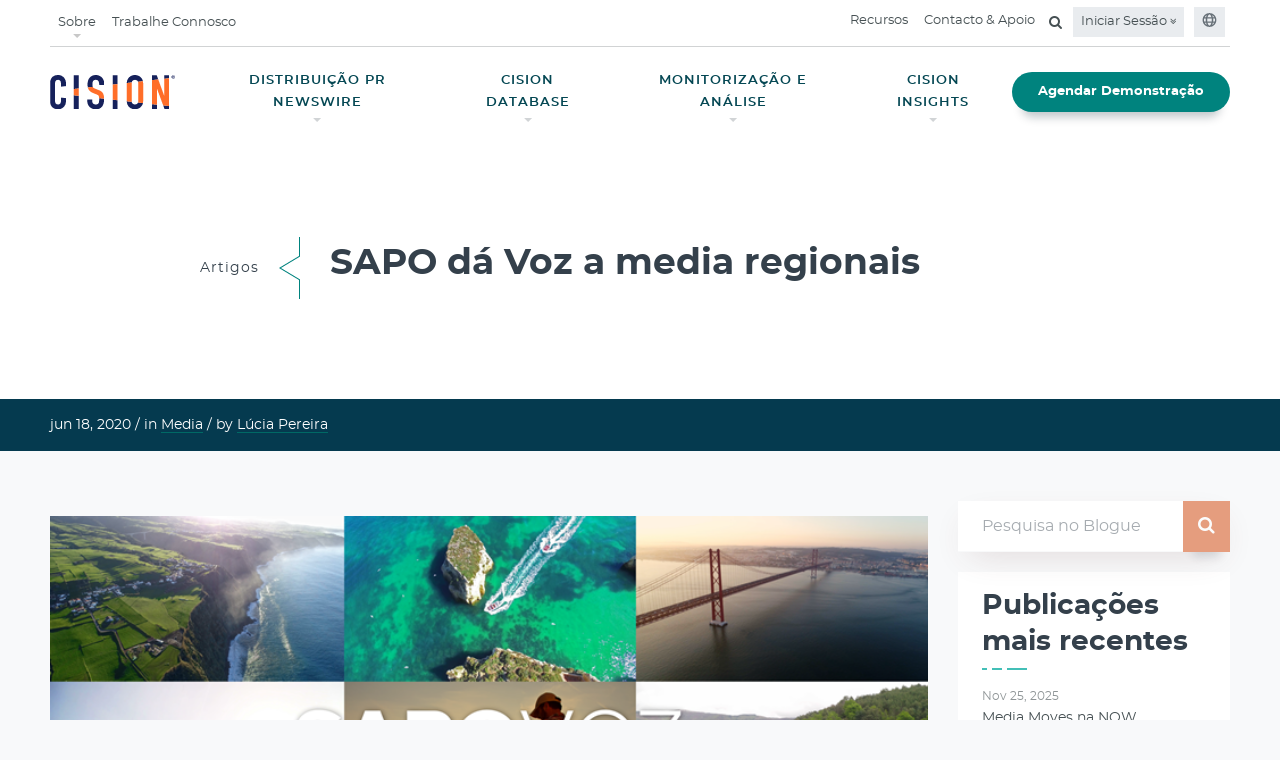

--- FILE ---
content_type: text/html;charset=utf-8
request_url: https://www.cision.pt/recursos/artigos/sapo-lanca-projeto-sapo-voz/
body_size: 12694
content:

<!DOCTYPE HTML>
<html lang="pt">
    <head>
	
    <meta charset="UTF-8"/>
	<meta name="template" content="blog-page-template"/>
    <meta name="viewport" content="width=device-width, initial-scale=1"/>
    <meta http-equiv="X-UA-Compatible" content="IE=edge"/>
    <link rel="icon" type="image/jpg" href="/content/dam/cision-redesign/favicon.png"/>
    <!-- OneTrust Cookies Consent Notice start -->
    
    <!-- OneTrust Cookies Consent Notice end -->
    


	<script>
	  (function(w, d, s, l, i) {
	      w[l] = w[l] || [];
	      w[l].push({
	          'gtm.start': new Date().getTime(),
	          event: 'gtm.js'
	      });
	      var f = d.getElementsByTagName(s)[0],
	          j = d.createElement(s),
	          dl = l != 'dataLayer' ? '&l=' + l : '';
	      j.async = true;
	      j.src =
	          'https://www.googletagmanager.com/gtm.js?id=' + i + dl;
	      f.parentNode.insertBefore(j, f);
	  })(window, document, 'script', 'dataLayer', 'GTM-WP45KV');
	</script>	
	



	<!-- meta Tags -->

 

   

 


   
      <title>SAPO dá Voz a media regionais</title>
   








   
      <meta name="description" content="O SAPO, agregador de notícias e conteúdos da Altice Portugal, lançou a 15 de junho, um novo projeto designado SAPO […]"/>
   
   
   
   




   <meta name="keywords" content="Global Cloud-Based Communications, PR Software, Marketing, Media Relations Software and Services, Content Marketing, Media Monitoring, Media List Building, Distribution, Analysis"/>


<meta name="referrer" content="no-referrer-when-downgrade"/>
<base href="https://www.cision.pt"/>
<!-- OG Tags -->

   <meta property="og:url" content="https://www.cision.pt/recursos/artigos/sapo-lanca-projeto-sapo-voz/"/>




   <meta property="og:type" content="article"/>
   <meta property="article:publisher" content="https://www.facebook.com/CisionGlobal"/>

<meta property="og:locale" content="en_US"/>


   
   
      <meta property="og:title" content="Cision - Global Cloud-Based Communications and PR Solutions Leader"/>
   
   


   <meta property="og:description"/>


   
      <meta property="og:description" content="O SAPO, agregador de notícias e conteúdos da Altice Portugal, lançou a 15 de junho, um novo projeto designado SAPO […]"/>
   
   
   
   

<meta property="og:site_name" content="Cision"/>

   
   <meta property="og:image" content="https://www.cision.pt/content/dam/cision-pt/articles/sapo-voz1.png"/>


<!-- Twitter tags -->
<meta name="twitter:card" content="summary"/>
<meta name="twitter:title" content="SAPO dá Voz a media regionais"/>
<meta name="twitter:site" content="@cision"/>
<meta name="twitter:creator" content="@cision"/>

   <meta name="twitter:description" content="O SAPO, agregador de notícias e conteúdos da Altice Portugal, lançou a 15 de junho, um novo projeto designado SAPO […]"/>


   
   
      <meta name="twitter:description" content="Cision covers all aspects of your communication needs, helping you reach, target and engage your audience."/>
   
   


   <meta name="twitter:image" content="https://www.cision.pt/content/dam/cision-pt/articles/sapo-voz1.png"/>

<!-- robots tag -->

   
      
      
      
         <meta name="robots" content="index, follow"/>
         
         
            
            
               
                  <link rel="canonical" href="https://www.cision.pt/recursos/artigos/sapo-lanca-projeto-sapo-voz/"/>
               
               
            
         
      
      
      
   

    

    
    
<link rel="stylesheet" href="/etc.clientlibs/cision.restructure/clientlibs/clientlib-site.min.css" type="text/css">



    
    
<link rel="stylesheet" href="/etc.clientlibs/cision.restructure/clientlibs/clientlib-wistia.min.css" type="text/css">
<link rel="stylesheet" href="/etc.clientlibs/cision-revamp/clientlibs/clientlib-wistia.min.css" type="text/css">




<link rel="stylesheet" href="https://cdnjs.cloudflare.com/ajax/libs/font-awesome/4.7.0/css/font-awesome.min.css"/>
    
    
    

    

    
    
    

    
    
</head>
    <body class="blogPage basepage page basicpage cision cision_index home-page home" id="blogPage-b159cefab8">
        
        
        
            




            



            

	
	<noscript>
	<iframe src="https://www.googletagmanager.com/ns.html?id=GTM-WP45KV" height="0" width="0" style="display:none;visibility:hidden"></iframe>
	</noscript>
	



	
		

    



<div class="xf-content-height">
    


<div class="aem-Grid aem-Grid--12 aem-Grid--default--12 ">
    
    <div class="header aem-GridColumn aem-GridColumn--default--12">
    
<link rel="stylesheet" href="/etc.clientlibs/cision.restructure/components/common/growl/clientlibs.min.css" type="text/css">



<link rel="stylesheet" href="https://cdnjs.cloudflare.com/ajax/libs/OwlCarousel2/2.3.4/assets/owl.carousel.min.css" as="style"/>
<link rel="stylesheet" href="https://cdnjs.cloudflare.com/ajax/libs/OwlCarousel2/2.3.4/assets/owl.theme.default.min.css" as="style"/>
<link rel="stylesheet" href="https://cdnjs.cloudflare.com/ajax/libs/animate.css/3.2.3/animate.min.css" as="style"/>

<div class="growl-element" data-growlcookiesexpiry="30">
    
    


</div>


    
<script src="/etc.clientlibs/cision.restructure/clientlibs/clientlib-common.min.js"></script>
<script src="/etc.clientlibs/cision.restructure/components/common/growl/clientlibs.min.js"></script>





    




<style>
@keyframes pulse {
    0% {
        transform: scale(1);
        opacity: 0.4;
    }

    100% {
        transform: scale(3);
        opacity: 0;
    }
}

@keyframes pulse-shadow {
    0% {
        box-shadow: 0 0 0 0 rgba(226, 101, 64, 0.4);
    }

    100% {
        box-shadow: 0 0 0 calc((3 - 1) * 7px / 2) rgba(226, 101, 64, 0);
    }
}
</style>
<header class="main-header navbar-fixed-top">
   <div class="container-fluid">
      <section class="nav-junior hidden-sm hidden-xs">
         <nav class="navbar navbar-expand-lg">
            
               
               
            
               
               
            
               
               
            
               
               
            
               
               
            
               <ul class="navbar-nav mr-auto">
                  
                     <li class="nav-item dropdown top-nav-Item">
                        <a href="javascript:void(0);" class="nav-link dropdown-caret" aria-expanded="false" id="Sobre">Sobre</a>
                        <div class="dropdown-menu dropdown-submenu" aria-labelledby="Sobre">
                        <div class="sitedropdown-section">
                           <div class="dropdowncontent">
                              <div class="row">
                                 <div class="col-12">
                                    
                                       
                                       

   <ul>
      
         
            <li><a href="/sobre-a-cision/nas-noticias/" target="_self">
               Nas Notícias<i class="fa fa-angle-right ml-1" aria-hidden="true"></i>
               </a>
            </li>
         
      
         
            <li><a href="/sobre-a-cision/lideranca-global/" target="_self">
               Equipa de Liderança Global<i class="fa fa-angle-right ml-1" aria-hidden="true"></i>
               </a>
            </li>
         
      
         
            <li><a href="/sobre-a-cision/diversidade-inclusao/" target="_self">
               Diversidade &amp; Inclusão<i class="fa fa-angle-right ml-1" aria-hidden="true"></i>
               </a>
            </li>
         
      
   </ul>


    

                                    
                                 </div>
                              </div>
                           </div>
                        </div>
                     </div>
                     </li>
                     
                  
                     
                     <li class="nav-item">
                        <a href="https://www.cision.com/careers/" target="_blank" class="nav-link">Trabalhe Connosco</a>
                     </li>
                  
               </ul>
               
            
               
               <ul class="navbar-nav ml-auto">
                  
                     
                     
                        
                           <li class="nav-item">
                              <a href="/recursos/" target="_self" class="nav-link">Recursos</a>
                           </li>
                        
                        
                        
                     
                  
                     
                     
                        
                        
                           <li class="nav-item">
                              <a href="/contactos/" target="_self" class="nav-link">Contacto &amp; Apoio</a>
                           </li>
                        
                        
                     
                  
                     
                     
                        
                        
                           
                        
                        <li class="nav-item">
                           <div class="search-container">
                              <form>
                                 <div class="search-input">
                                    <input class="searchtxt" id="search-desktop" type="search" placeholder="Pesquisa" tabindex="-1" aria-label="search" autocomplete="search"/>
                                    <span class="input-group-btn">
                                    <button disabled="true" aria-label="search" id="search-btn" data-loading-text="<i class='fa fa-spinner fa-pulse fa-fw'></i>" class="btn-search" type="submit" tabindex="-1">
                                      <i class="fa fa-search" aria-hidden="true"></i>
                                    </button>
                                  </span>
                                 </div>
                                 <a href="#" class="searchbtn mb-0" for="search" aria-label="Open search field"><i class="fa fa-search" aria-hidden="true"></i></a>
                              </form>
                           </div>
                        </li>
                     
                  
                  
                     
<li class="nav-item dropdown background-color-link">
	
		<a class="nav-link login-caret" href="#" id="navbarDropdown" aria-haspopup="true" aria-expanded="false">
			Iniciar Sessão <i class="fa fa-angle-double-down" aria-hidden="true"></i></a>
	
	<div class="dropdown-menu login-dropdown-menu">
		<div class="login-dropdown-container">
			<div class="row">
				<div class="col-md-6">
					<div class="left-details">
					<div class="comm-content">
						<a href="https://pt.cision.com/cp/Login.aspx" target="_blank">
							<h4>Cision Point<i class="fa fa-angle-right" aria-hidden="true"></i></h4>
						</a>
						<p>Para os clientes da Plataforma Cision.</p>
					</div>
				
					<div class="comm-content">
						<a href="https://app.cision.com/?&_ga=2.268342599.81760302.1649081996-623634124.1646859886#/login" target="_blank">
							<h4>Cision Comms Cloud<i class="fa fa-angle-right" aria-hidden="true"></i></h4>
						</a>
						<p>Para os clientes da Cision Communications Cloud.</p>
					</div>
				</div>
			</div>
			
		
				
			<div class="col-md-6">
				<ul class="right-details">
					
						<li>
							<a href="https://app.cision.one/sign-in" target="_blank">
								CisionOne<i class="fa fa-angle-right" aria-hidden="true"></i>

							</a>
						</li>
					
				
					
						<li>
							<a href="https://apps.apple.com/pt/app/cision-mobile/id863008322" target="_blank">
								iOS<i class="fa fa-angle-right" aria-hidden="true"></i>

							</a>
						</li>
					
				
					
						<li>
							<a href="https://www.prnewswire.com/pt/comunicados-de-imprensa/" target="_blank">
								Cision PR Newswire<i class="fa fa-angle-right" aria-hidden="true"></i>

							</a>
						</li>
					
				
					
						<li>
							<a href="https://pt.cision.com/c4j/Account/LogOn?ReturnUrl=%2fc4j" target="_blank">
								Cision for Journalists<i class="fa fa-angle-right" aria-hidden="true"></i>

							</a>
						</li>
					
				</ul>
			</div>
		</div>
	</div>
	</div>
</li>

                  
                  
                     <li class="nav-item background-color-link"><a class="nav-link" href="#" type="button" data-toggle="modal" data-target="#globalModal"><i aria-hidden="true"><svg width="15" height="16" viewBox="0 0 12 13" fill="none">
                        <path d="M6 0.875C2.88281 0.875 0.375 3.40625 0.375 6.5C0.375 9.61719 2.88281 12.125 6 12.125C9.09375 12.125 11.6016 9.61719 11.6016 6.5C11.6016 3.40625 9.09375 0.875 6 0.875ZM9.89062 4.25H8.74219C8.57812 3.61719 8.36719 3.03125 8.10938 2.53906C8.85938 2.9375 9.46875 3.54688 9.89062 4.25ZM7.875 6.5C7.875 6.89844 7.82812 7.27344 7.78125 7.625H4.19531C4.14844 7.27344 4.125 6.89844 4.125 6.5C4.125 6.125 4.14844 5.75 4.19531 5.375H7.78125C7.82812 5.75 7.875 6.10156 7.875 6.5ZM6 11C5.48438 11 4.80469 10.1562 4.40625 8.75H7.57031C7.17188 10.1562 6.49219 11 6 11ZM4.40625 4.25C4.80469 2.86719 5.48438 2 6 2C6.49219 2 7.17188 2.86719 7.57031 4.25H4.40625ZM3.86719 2.53906C3.60938 3.03125 3.39844 3.61719 3.23438 4.25H2.08594C2.50781 3.54688 3.11719 2.9375 3.86719 2.53906ZM1.64062 5.375H3.04688C3 5.75 3 6.125 3 6.5C3 6.89844 3 7.27344 3.04688 7.625H1.64062C1.54688 7.27344 1.5 6.89844 1.5 6.5C1.5 6.125 1.54688 5.75 1.64062 5.375ZM2.08594 8.75H3.23438C3.39844 9.40625 3.60938 9.99219 3.86719 10.4844C3.11719 10.0859 2.50781 9.47656 2.08594 8.75ZM8.10938 10.4844C8.36719 9.99219 8.57812 9.40625 8.74219 8.75H9.89062C9.46875 9.47656 8.85938 10.0859 8.10938 10.4844ZM10.3359 7.625H8.92969C8.97656 7.27344 9 6.89844 9 6.5C9 6.125 8.97656 5.75 8.92969 5.375H10.3359C10.4297 5.75 10.5 6.125 10.5 6.5C10.5 6.89844 10.4297 7.27344 10.3359 7.625Z" fill="#677078"></path>
                     </svg></i></a></li>
                  
               </ul>
            
         </nav>
      </section>
      
<section class="nav-main hidden-sm hidden-xs  ">
   <nav class="navbar navbar-expand-lg">
      




    <a href="/" class="navbar-brand" target="_self">
        <picture>
            <source srcset="/content/dam/cision-revamp/cision-optimized/global-assets/2023-Cision-Logo-Navy-Orange.svg"/>
            <img class="img-responsive" src="" alt="Cision logo" title="Cision logo"/>
        </picture>
    </a>



      
      
      <ul class="navbar-nav ml-auto">
         
            
               <li class="nav-item dropdown">
                  
                  
                     <a href="javascript:;" class="nav-link dropdown-caret" aria-expanded="false" id="navbarDropdown" role="button">
                     DISTRIBUIÇÃO PR NEWSWIRE</a>
                     <div class="dropdown-menu dropdown-submenu" aria-labelledby="navbarDropdown">
                        <div class="sitedropdown-section ">
                           <div class="dropdowncontent">
                              <div class="flex-content">
                                 <h5 style="text-align: left;">Distribuição PR Newswire</h5>
<h2 style="text-align: left;">Coloque o Seu Conteúdo Diante de uma Audiência Global de Jornalistas e Influenciadores</h2>
<p style="text-align: left;">Obtenha um alcance e uma visibilidade para os seus press releases e estabeleça a sua credibilidade ao trabalhar com o serviço de distribuição    de maior confiança.</p>

                                 
                                 <a href="/distribuicao/" class="btn btn-secondary demo-btn">Explore a Cision PR Newswire</a>
                                 
                              </div>
                              <div class="flex-content image-content">
                                 <div class="img-responsive">
                                    <picture>
                                       <source media="(min-width:1025px)" srcset="/content/dam/cision-redesign/homepage/distribution-laptop-tealbg 1.png"/>
                                       <img src="" alt title="Cision"/>
                                    </picture>
                                 </div>
                              </div>
                              <div class="flex-content center-align-content">
                                 <picture>
                                    <source media="(min-width:1025px)" srcset="/content/dam/cision-redesign/uk-new/home/mega-toolkit-icon.svg"/>
                                   <img src="" alt title/>
                                 </picture>
                                 <h5 style="text-align: center;">O Derradeiro Toolkit para que os seus Press Releases sejam Notados</h5>
<p style="text-align: center;">72% dos jornalistas utilizam press releases. Obtenha as ferramentas para criar press releases de destaque e expandir o alcance da sua história..</p>

                                 
                                    
                                    <a class="get-toolkit-link" href="https://www.cision.com/resources/white-papers/ultimate-toolkit-for-getting-your-press-release-noticed/" target="_blank">Obtenha o Toolkit<i class="fa fa-angle-right" aria-hidden="true"></i></a>
                                    
                                 
                                 
                              </div>
                           </div>
                        </div>
                     </div>
                  
               </li>
               
            
         
            
               <li class="nav-item dropdown">
                  
                  
                     <a href="javascript:;" class="nav-link dropdown-caret" aria-expanded="false" id="navbarDropdown" role="button">
                     CISION DATABASE</a>
                     <div class="dropdown-menu dropdown-submenu" aria-labelledby="navbarDropdown">
                        <div class="sitedropdown-section ">
                           <div class="dropdowncontent">
                              <div class="flex-content">
                                 <h5>Cision Database</h5>
<h2>A Maior e Mais Completa Rede de Comunicação e Influencers</h2>
<p>Ligue-se aos influencers e construa relações para alcançar o seu público-alvo: os compradores.</p>

                                 
                                 <a href="/database/" class="btn btn-secondary demo-btn">Explore a Plataforma</a>
                                 
                              </div>
                              <div class="flex-content image-content">
                                 <div class="img-responsive">
                                    <picture>
                                       <source media="(min-width:1025px)" srcset="/content/dam/cision-redesign/uk-new/home/mega-engagement-350x320.png"/>
                                       <img src="" alt title="Cision"/>
                                    </picture>
                                 </div>
                              </div>
                              <div class="flex-content center-align-content">
                                 <picture>
                                    <source media="(min-width:1025px)" srcset="/content/dam/cision-redesign/uk-new/home/mega-influencer-icon.svg"/>
                                   <img src="" alt title/>
                                 </picture>
                                 <h5 style="text-align: center;">O Guia Profissional para Influencer Marketing</h5>
<p style="text-align: center;">À procura dos novos canais para aumentar vendas? Procura aumentar o brand awareness? Encontre o pode do Influencer Marketing com este guia para incluir os influenciadores na sua estratégia de RP.</p>

                                 
                                    
                                    <a class="get-toolkit-link" href="https://www.cision.com/resources/white-papers/pr-pros-guide-influencer-marketing-toolkit/" target="_blank">Obtenha o Toolkit<i class="fa fa-angle-right" aria-hidden="true"></i></a>
                                    
                                 
                                 
                              </div>
                           </div>
                        </div>
                     </div>
                  
               </li>
               
            
         
            
               <li class="nav-item dropdown">
                  
                  
                     <a href="javascript:;" class="nav-link dropdown-caret" aria-expanded="false" id="navbarDropdown" role="button">
                     MONITORIZAÇÃO E ANÁLISE</a>
                     <div class="dropdown-menu dropdown-submenu" aria-labelledby="navbarDropdown">
                        <div class="sitedropdown-section ">
                           <div class="dropdowncontent">
                              <div class="flex-content">
                                 <h5>Monitorização de Media &amp; Analítica</h5>
<h2>Vá Mais Longe Com o Monitoring. Veja o Que Realmente o Leva a Bons Resultados.</h2>
<p>Saiba a quem está a chegar, o que dizem, e o que farão a seguir. Obtenha informação necessária para construir campanhas mais eficazes.</p>

                                 
                                 <a href="/monitoring-analytics/" class="btn btn-secondary demo-btn">Saiba Como</a>
                                 
                              </div>
                              <div class="flex-content image-content">
                                 <div class="img-responsive">
                                    <picture>
                                       <source media="(min-width:1025px)" srcset="/content/dam/cision-redesign/uk-new/home/mega-monitoring-dashboards-350x320.png"/>
                                       <img src="" alt title="Cision"/>
                                    </picture>
                                 </div>
                              </div>
                              <div class="flex-content center-align-content">
                                 <picture>
                                    <source media="(min-width:1025px)" srcset="/content/dam/cision-uk/resources/sotm-2022/sotm_2022_cover_1200_660.jpg"/>
                                   <img src="" alt title/>
                                 </picture>
                                 <h5 style="text-align: center;">O Relatório State of the Media de 2022</h5>
<p style="text-align: center;">Descubra o que os jornalistas realmente querem - e precisam - dos profissionais de relações públicas. A Cision entrevistou mais de 3.800 jornalistas em todo o mundo para trazer aos profissionais de relações públicas e comunicação social conhecimentos que não encontrarão em mais lado nenhum.</p>

                                 
                                    
                                    <a class="get-toolkit-link" href="/recursos/artigos/estado-dos-media-2022/" target="_blank">OBTER O RELATÓRIO<i class="fa fa-angle-right" aria-hidden="true"></i></a>
                                    
                                 
                                 
                              </div>
                           </div>
                        </div>
                     </div>
                  
               </li>
               
            
         
            
               <li class="nav-item dropdown">
                  
                  
                     <a href="javascript:;" class="nav-link dropdown-caret" aria-expanded="false" id="navbarDropdown" role="button">
                     CISION INSIGHTS</a>
                     <div class="dropdown-menu dropdown-submenu" aria-labelledby="navbarDropdown">
                        <div class="sitedropdown-section ">
                           <div class="dropdowncontent">
                              <div class="flex-content">
                                 <h5>Cision® Insights</h5>
<h2>Tecnologia de Análise de Ponta</h2>
<p>A combinação de equipas de pesquisa com tecnologia de monitorização permite-nos entregar-lhe briefings filtrados por especialistas, análises dos meios avançada e possibilidade de executar novas ações.</p>

                                 
                                 <a href="/insights/" class="btn btn-secondary demo-btn">Explore o Poder do Insight</a>
                                 
                              </div>
                              <div class="flex-content image-content">
                                 <div class="img-responsive">
                                    <picture>
                                       <source media="(min-width:1025px)" srcset="/content/dam/cision-redesign/homepage/Bitmap (2).jpg"/>
                                       <img src="" alt title="Cision"/>
                                    </picture>
                                 </div>
                              </div>
                              <div class="flex-content center-align-content">
                                 <picture>
                                    <source media="(min-width:1025px)" srcset="/content/dam/cision-redesign/uk-new/home/mega-brand-icon.svg"/>
                                   <img src="" alt title/>
                                 </picture>
                                 <h5 style="text-align: center;">Como as Melhores Marcas Usam a Plataforma Cision como Base</h5>
<p style="text-align: center;">O esforço para provar o impato das RP é real, mas com uma pequena inovação e planeamento tático, pode ser conseguido. Veja como grandes marcas da indústria como a Adobe e a Ford o conseguiram.</p>

                                 
                                 
                                    
                                    <a class="get-toolkit-link" href="/recursos/">Conheça as suas Histórias<i class="fa fa-angle-right" aria-hidden="true"></i></a>
                                    
                                 
                              </div>
                           </div>
                        </div>
                     </div>
                  
               </li>
               
            
         
            
               
               <li class="nav-item active">
                  <a href="/demonstracao/ " class="btn btn-primary demo-btn btn-block">Agendar Demonstração</a>
               </li>
            
         
      </ul>
      
   </nav>
</section>
</div>
</header>
   </div>
</header>

    

<div class="mobile-nav-container">
  <div class="default-top">
    <div class="mobile-nav-logo">
      

<a href="/" class="navbar-brand" target="_self">
	
	<img class="img-responsive" src="/content/dam/cision-revamp/cision-optimized/global-assets/2023-Cision-Logo-Navy-Orange.svg" alt="cision-white logo" title="cision-white logo" data-logo="/content/dam/cision-revamp/cision-optimized/global-assets/2023-Cision-Logo-Navy-Orange.svg" data-logo-white="/content/dam/cision-es/homepage/cision-logo-menu.png"/>


</a>


    </div>
    <div class="button_container" id="toggle" tabindex="0">
      <span class="top"></span>
      <span class="middle"></span>
      <span class="bottom"></span>
      <svg width="25" height="24" viewBox="0 0 25 24" fill="none" xmlns="http://www.w3.org/2000/svg">
        <path d="M6.89999 19.1912L5.30869 17.5999L10.9087 11.9999L5.30869 6.39989L6.89999 4.80859L12.5 10.4086L18.1 4.80859L19.6913 6.39989L14.0913 11.9999L19.6913 17.5999L18.1 19.1912L12.5 13.5912L6.89999 19.1912Z" fill="#031F41"></path>
      </svg>
    </div>
  </div>
  <div class="overlay" id="overlay">
    <nav class="overlay-menu">
      <ul class="navs firs-navs">
        

	
		
			
			
				
					<li><a href="/distribuicao/" target="_self">DISTRIBUIÇÃO PR NEWSWIRE  <i class="fa fa-angle-right" aria-hidden="true"></i></a></li>
				
			
		
			
			
				
					<li><a href="/database/" target="_self">CISION DATABASE  <i class="fa fa-angle-right" aria-hidden="true"></i></a></li>
				
			
		
			
			
				
					<li><a href="/monitoring-analytics/" target="_self">MONITORIZAÇÃO E ANÁLISE  <i class="fa fa-angle-right" aria-hidden="true"></i></a></li>
				
			
		
			
			
				
					<li><a href="/insights/" target="_self">CISION INSIGHTS  <i class="fa fa-angle-right" aria-hidden="true"></i></a></li>
				
			
		
			
			
				
					<li class="req-btn"><a href="/contactos/demonstracao/" class="btn btn-primary demo-btn btn-block" target="_self">Request a Demo  <i class="fa fa-angle-right" aria-hidden="true"></i></a></li>
				
			
		
	

      </ul>
      <ul class="navs second-navs">
        

	
		
			
				
					<li>
						
							<a href="/sobre-a-cision/" data-toggle="collapse" data-target="#about">Sobre a Cision <i class="fa fa-angle-right" aria-hidden="true"></i>
								<span class="open-submenu" data-toggle="collapse" data-target="#about">
						<svg width="24" height="24" viewBox="0 0 24 24" fill="none" xmlns="http://www.w3.org/2000/svg">
<path d="M12.6 12L8 7.4L9.4 6L15.4 12L9.4 18L8 16.6L12.6 12Z" fill="white"/>
</svg>

					</span>
								<span class="close-submenu" data-toggle="collapse" data-target="#about">
						<svg width="24" height="24" viewBox="0 0 24 24" fill="none" xmlns="http://www.w3.org/2000/svg">
<path d="M12 15.3746L6 9.37461L7.4 7.97461L12 12.5746L16.6 7.97461L18 9.37461L12 15.3746Z" fill="white"/>
</svg>

					</span>
							</a>
						
						<ul id="about" class="collapse mobilesubmenu">
							
								
									<li><a href="/sobre-a-cision/nas-noticias/" class="dropdown-item" target="_self">Nas Notícias</a></li>
								
							
								
									<li><a href="/sobre-a-cision/lideranca-global/" class="dropdown-item" target="_self">Equipa de Liderança Global</a></li>
								
							
								
									<li><a href="/sobre-a-cision/diversidade-inclusao/" class="dropdown-item" target="_self">Diversidade &amp; Inclusão</a></li>
								
							
						</ul>
					</li>
				
			
			
		
			
			
				
					<li><a href="https://www.cision.com/careers/" target="_self">Carreiras  <i class="fa fa-angle-right" aria-hidden="true"></i></a></li>
				
			
		
			
			
				
					<li><a href="/recursos/" target="_self">Recursos  <i class="fa fa-angle-right" aria-hidden="true"></i></a></li>
				
			
		
	

        <li>
          <div class="row no-gutters">
            <div class="col-md-12 col-sm-12 col-xs-12 p-0">
              <form class="blog-global-search">
                <div class="input-group search-input">
                  <input type="text" id="search-mobile" class="form-control searchtxt searchinput" placeholder="Pesquisa" aria-label="Search" aria-describedby="button-addon2" autocomplete="search"/>
                  <div class="input-group-append">
                    <button class="btn btn-primary btn-search" disabled="true" type="submit" id="search-btn" aria-label="Search button"><svg width="25" height="24" viewBox="0 0 25 24" fill="none" xmlns="http://www.w3.org/2000/svg">
                      <path d="M20.1 21L13.8 14.7C13.3 15.1 12.725 15.4167 12.075 15.65C11.425 15.8833 10.7333 16 10 16C8.18333 16 6.64583 15.3708 5.3875 14.1125C4.12917 12.8542 3.5 11.3167 3.5 9.5C3.5 7.68333 4.12917 6.14583 5.3875 4.8875C6.64583 3.62917 8.18333 3 10 3C11.8167 3 13.3542 3.62917 14.6125 4.8875C15.8708 6.14583 16.5 7.68333 16.5 9.5C16.5 10.2333 16.3833 10.925 16.15 11.575C15.9167 12.225 15.6 12.8 15.2 13.3L21.5 19.6L20.1 21ZM10 14C11.25 14 12.3125 13.5625 13.1875 12.6875C14.0625 11.8125 14.5 10.75 14.5 9.5C14.5 8.25 14.0625 7.1875 13.1875 6.3125C12.3125 5.4375 11.25 5 10 5C8.75 5 7.6875 5.4375 6.8125 6.3125C5.9375 7.1875 5.5 8.25 5.5 9.5C5.5 10.75 5.9375 11.8125 6.8125 12.6875C7.6875 13.5625 8.75 14 10 14Z" fill="#FFF"/>
                    </svg>
                    </button>
                  </div>
                </div>
              </form>
            </div>
          </div>
        </li>
      </ul>
      <div class="bottom-container">
        <ul class="bottom-nav">
          

    <li>
        <a href="/client-login/" target="_self"><svg width="25" height="24" viewBox="0 0 25 24" fill="none" xmlns="http://www.w3.org/2000/svg">
            <path d="M12.5 11.6924C11.5375 11.6924 10.7136 11.3497 10.0283 10.6644C9.34275 9.97888 9 9.15488 9 8.19238C9 7.22988 9.34275 6.40597 10.0283 5.72063C10.7136 5.03513 11.5375 4.69238 12.5 4.69238C13.4625 4.69238 14.2864 5.03513 14.9718 5.72063C15.6573 6.40597 16 7.22988 16 8.19238C16 9.15488 15.6573 9.97888 14.9718 10.6644C14.2864 11.3497 13.4625 11.6924 12.5 11.6924ZM5 19.3079V17.0846C5 16.595 5.133 16.1415 5.399 15.7241C5.665 15.3068 6.0205 14.986 6.4655 14.7616C7.45383 14.2771 8.45092 13.9137 9.45675 13.6714C10.4626 13.429 11.477 13.3079 12.5 13.3079C13.523 13.3079 14.5374 13.429 15.5433 13.6714C16.5491 13.9137 17.5462 14.2771 18.5345 14.7616C18.9795 14.986 19.335 15.3068 19.601 15.7241C19.867 16.1415 20 16.595 20 17.0846V19.3079H5ZM6.5 17.8079H18.5V17.0846C18.5 16.8821 18.4413 16.6946 18.324 16.5221C18.2067 16.3498 18.0474 16.2091 17.8462 16.1001C16.9846 15.6758 16.1061 15.3543 15.2107 15.1356C14.3152 14.9171 13.4117 14.8079 12.5 14.8079C11.5883 14.8079 10.6848 14.9171 9.78925 15.1356C8.89392 15.3543 8.01542 15.6758 7.15375 16.1001C6.95258 16.2091 6.79333 16.3498 6.676 16.5221C6.55867 16.6946 6.5 16.8821 6.5 17.0846V17.8079ZM12.5 10.1924C13.05 10.1924 13.5208 9.99655 13.9125 9.60488C14.3042 9.21322 14.5 8.74238 14.5 8.19238C14.5 7.64238 14.3042 7.17155 13.9125 6.77988C13.5208 6.38822 13.05 6.19238 12.5 6.19238C11.95 6.19238 11.4792 6.38822 11.0875 6.77988C10.6958 7.17155 10.5 7.64238 10.5 8.19238C10.5 8.74238 10.6958 9.21322 11.0875 9.60488C11.4792 9.99655 11.95 10.1924 12.5 10.1924Z" fill="#FFF"/>
        </svg>
            Login</a></li>



          <li><a href="#" data-toggle="modal" data-target="#globalModal"><svg width="24" height="24" viewBox="0 0 12 13" fill="none">
            <path d="M6 0.875C2.88281 0.875 0.375 3.40625 0.375 6.5C0.375 9.61719 2.88281 12.125 6 12.125C9.09375 12.125 11.6016 9.61719 11.6016 6.5C11.6016 3.40625 9.09375 0.875 6 0.875ZM9.89062 4.25H8.74219C8.57812 3.61719 8.36719 3.03125 8.10938 2.53906C8.85938 2.9375 9.46875 3.54688 9.89062 4.25ZM7.875 6.5C7.875 6.89844 7.82812 7.27344 7.78125 7.625H4.19531C4.14844 7.27344 4.125 6.89844 4.125 6.5C4.125 6.125 4.14844 5.75 4.19531 5.375H7.78125C7.82812 5.75 7.875 6.10156 7.875 6.5ZM6 11C5.48438 11 4.80469 10.1562 4.40625 8.75H7.57031C7.17188 10.1562 6.49219 11 6 11ZM4.40625 4.25C4.80469 2.86719 5.48438 2 6 2C6.49219 2 7.17188 2.86719 7.57031 4.25H4.40625ZM3.86719 2.53906C3.60938 3.03125 3.39844 3.61719 3.23438 4.25H2.08594C2.50781 3.54688 3.11719 2.9375 3.86719 2.53906ZM1.64062 5.375H3.04688C3 5.75 3 6.125 3 6.5C3 6.89844 3 7.27344 3.04688 7.625H1.64062C1.54688 7.27344 1.5 6.89844 1.5 6.5C1.5 6.125 1.54688 5.75 1.64062 5.375ZM2.08594 8.75H3.23438C3.39844 9.40625 3.60938 9.99219 3.86719 10.4844C3.11719 10.0859 2.50781 9.47656 2.08594 8.75ZM8.10938 10.4844C8.36719 9.99219 8.57812 9.40625 8.74219 8.75H9.89062C9.46875 9.47656 8.85938 10.0859 8.10938 10.4844ZM10.3359 7.625H8.92969C8.97656 7.27344 9 6.89844 9 6.5C9 6.125 8.97656 5.75 8.92969 5.375H10.3359C10.4297 5.75 10.5 6.125 10.5 6.5C10.5 6.89844 10.4297 7.27344 10.3359 7.625Z" fill="#FFF"></path>
          </svg>Global Sites</a></li>
        </ul>
      </div>
    </nav>
  </div>
</div>


<!-- global sites Modal starts-->
<div class="modal fade" id="globalModal" tabindex="-1" aria-labelledby="GlobalModalLabel" style="display: none;" aria-hidden="true">
    <div class="modal-dialog modal-dialog-centered">
		<div class="modal-content">
            <button type="button" class="close" data-dismiss="modal" aria-label="Close">
              <span aria-hidden="true"></span>
            </button>
            <div class="modal-body">
				<div class="globalsite-modal-container">
					<h6 class="p14 text-gray3 font-weight-normal mb-3">Escolha um website</h6>
					<ul class="global-sites">
						<div>
							
								<li><a href="https://www.cision.de" target="_blank">Alemanha<i class="fa fa-angle-right" aria-hidden="true"></i></a></li>
							
						
							
								<li><a href="https://www.cision.asia" target="_blank">APAC (Inglês)<i class="fa fa-angle-right" aria-hidden="true"></i></a></li>
							
						
							
								<li><a href="https://www.cision.ca/fr" target="_blank">Canadá (Francês)<i class="fa fa-angle-right" aria-hidden="true"></i></a></li>
							
						
							
								<li><a href="https://www.cision.ca" target="_blank">Canadá (Inglês)<i class="fa fa-angle-right" aria-hidden="true"></i></a></li>
							
						
							
								<li><a href="https://www.cision.dk" target="_blank">Dinamarca<i class="fa fa-angle-right" aria-hidden="true"></i></a></li>
							
						
							
								<li><a href="https://www.cision.es" target="_blank">Espanha<i class="fa fa-angle-right" aria-hidden="true"></i></a></li>
							
						
							
								<li><a href="https://www.cision.com" target="_blank">Estados Unidos<i class="fa fa-angle-right" aria-hidden="true"></i></a></li>
							
						
							
								<li><a href="https://www.cision.fi" target="_blank">Finlândia<i class="fa fa-angle-right" aria-hidden="true"></i></a></li>
							
						
							
								<li><a href="https://www.cision.fr" target="_blank">França<i class="fa fa-angle-right" aria-hidden="true"></i></a></li>
							
						
							
								<li><a href="https://www.cision.it" target="_blank">Itália<i class="fa fa-angle-right" aria-hidden="true"></i></a></li>
							
						
							
								<li><a href="https://www.cision.no" target="_blank">Noruega<i class="fa fa-angle-right" aria-hidden="true"></i></a></li>
							
						
							
								<li><a href="https://www.cision.pt" target="_blank">Portugal<i class="fa fa-angle-right" aria-hidden="true"></i></a></li>
							
						
							
								<li><a href="https://www.cision.co.uk" target="_blank">Reino Unido<i class="fa fa-angle-right" aria-hidden="true"></i></a></li>
							
						
							
								<li><a href="https://www.cision.se" target="_blank">Suécia<i class="fa fa-angle-right" aria-hidden="true"></i></a></li>
							
						</div>
					</ul>
				</div>
            </div>
        </div>
    </div>
</div>
<!-- global sites Modal End--></div>

    
</div>

</div>
	


   <input type="hidden" value="UA-583116-9" id="GA_ID"/>

<main role="main" id="main" class="blog-details">
   <input type="hidden" name="publicationDate" value="06-18-2020"/>
   <input type="hidden" name="authorName" value="Lúcia Pereira"/>
   <input type="hidden" name="resourceCategory"/>
   

<section class="banner-container  ">
    <div class="container-fluid">
        <div class="row">
            <div class="col-12">
                <div class="banner-shortheader-content">
                    <div class="left-box">
                        <div class="shortpagetitle">Artigos
                            <span class="triangle-left"></span>
                        </div>
                    </div>
                    <div class="right-box" style="width: 935.609px;">
                        <div class="text-container">
                            <h1>SAPO dá Voz a media regionais</h1>
                            
                            
                        </div>
                    </div>
                </div>
            </div>
        </div>
    </div>
</section>
    
    
   <!--Blog starts-->
   <section class="post-meta-infos">
      <div class="container-fluid">
         <div class="row">
            <div class="col-md-9 col-sm-9 col-xs-12">
               <p class="dateMeta">
                  
                     jun 18, 2020
                     
                  
                  
                     /
                     <span>
                           in
                           
                              <a href="/category/media/">Media</a>
                              
                           
                        </span>
                  
                  
                 	 
						 
							 <span>/ by <a href="/author/lucia-pereira/">Lúcia Pereira</a></span>
 				 		
				 

               </p>
            </div>
         </div>
      </div>
   </section>
   <section class="detail-body">
      <div class="container-fluid">
         <div class="row">
            <div class="col-xl-9 col-md-8 order-1 order-md-1">
               

	

	
    <div class="p18">
		
<figure class="wp-block-image"><img width="773" height="435" src="https://cision-wp-files.s3.amazonaws.com/pt/wp-content/uploads/2020/06/18101643/sapo-voz.png" alt="" class="wp-image-26571"/></figure>



<p class="has-text-color has-very-dark-gray-color">O SAPO, agregador de notícias e conteúdos da Altice Portugal, lançou
a 15 de junho, um novo projeto designado SAPO Voz, pensado para aumentar a
visibilidade dos conteúdos regionais e a audiência dos seus sites, através da
integração destes no domínio sapo.pt. </p>



<p class="has-text-color has-very-dark-gray-color">Sendo o site líder em audiências em Portugal, com uma média de
cerca de 257 805 030 visitas mensais, o SAPO apresenta-se como uma montra
nacional com capacidade para potenciar a divulgação dos conteúdos dos cerca de
750 órgão de comunicação social local e regional.</p>



<p class="has-text-color has-very-dark-gray-color">A informação de âmbito local passará assim a estar integrada
numa única plataforma, a homepage do SAPO, ficando também acessível aos
milhares de visitantes do portal.</p>



<p class="has-text-color has-very-dark-gray-color">Segundo Alexandre Fonseca, Presidente Executivo da Altice Portugal: “É com muito orgulho que apresentamos o SAPO Voz, um projeto que dá voz a órgãos de comunicação locais e que os aproxima de quem está fisicamente longe. Já há muito tempo que o SAPO deixou de ser só um portal e passou a ser uma plataforma de ajuda à comunicação social, na passagem do papel para o online. Hoje em dia este setor vive tempos difíceis e agora, mais do que nunca, é necessário colocarmo-nos ao lado de todos os seus profissionais, para juntos fazermos face a esta crise”.</p>



<p class="has-text-color has-very-dark-gray-color">O projeto abrange ainda um serviço para meios de comunicação que ainda não tenham site ou que pretendam renovar o site atual através da disponibilização de uma plataforma simples e intuitiva que lhes permitirá criar ou melhorar a página digital.</p>
        </div>
	
	

               <div>
                  


<div class="aem-Grid aem-Grid--12 aem-Grid--default--12 ">
    
    
    
</div>

               </div>
               <div class="tags">
                  <p>
                     
                        Tags :
                        
                           <b><a href="/tag/altice-portugal/">Altice Portugal</a></b>
                           &comma;&nbsp;
                        
                           <b><a href="/tag/ocs/">OCS</a></b>
                           &comma;&nbsp;
                        
                           <b><a href="/tag/sites/">Sites</a></b>
                           &comma;&nbsp;
                        
                           <b><a href="/tag/sapo-voz/">Sapo Voz</a></b>
                           &comma;&nbsp;
                        
                           <b><a href="/tag/imprensa-regional/">Imprensa Regional</a></b>
                           &comma;&nbsp;
                        
                           <b><a href="/tag/digital/">Digital</a></b>
                           
                        
                     
                  </p>
               </div>
            </div>
            <div class="col-xl-3 col-md-4 order-3 order-md-2">
               <!-- Search sidebar-->
               <div class="cq-dd-paragraph"><div class="search">
    <div class="row blog-row">
        <div class="col-md-12 col-sm-9 col-xs-12">

            <form action="javascript:void(0)" class="blog-global-search">
            <div class="input-group">
                <!--<input type="hidden" id="searchurl" name="searchlink" value="/content/cision-us/us/en/search">-->
                
                <input class="form-control blog-input-text" id="searchbox" type="text" placeholder="Pesquisa no Blogue"/>
				   <span class="input-group-btn">
                    <button class="btn btn-secondary blog-search-button" data-loading-text="<i class='fa fa-spinner fa-pulse fa-fw'></i>" type="submit">
                        <i class="fa fa-search" aria-hidden="true"></i>
                    </button>
                </span>
            </div>
           <!-- <span class="search-error"></span>-->
		</form>
        </div>
    </div>
</div>
</div>

               <!-- subscribe sidebar -->
               

               <!--Recent Post-->
               <div class="cq-dd-paragraph"><div class="recentpost recentPost">

<div class="bg-white custom-shadow px-4 py-3 mb-5">
	
	<input type="hidden" name="recentPostServiceUrl" id="recentPostServiceUrl" value="/bin/cision-restructure/blogQueryService?key=recentpost&amp;noOfRecords="/>
	<input type="hidden" name="noOfRecords" id="noOfRecords" value='5'/>
	<h2 class="heading2 border-icon mb-0">Publicações mais recentes</h2>
	<ul class="list-details recent-blogs" id="recentblogs">
	</ul>
</div>


	
    
<script src="/etc.clientlibs/cision.restructure/clientlibs/clientlib-site.min.js"></script>
<script src="/etc.clientlibs/cision.restructure/components/content/recentPost/clientlibrecentpost.min.js"></script>




<script id="recentblog-template" type="text/x-handlebars-template">
	{{#if .}}
	{{#each .}}
	<li>
		<span class="date">{{dateStr}}</span>
		<a href="{{pagePath}}">{{{title}}}</a>
	</li>
	{{/each}}
	<li><a href="/recursos/articles/">Ver Todas</a></li>
	{{/if}}
</script></div>
</div>

               

               <!-- /.ResourcePromoteModel -->
               
               <!--Cision Blogs-->
               <div class="cq-dd-paragraph"><div class="cisionblogs cisionBlogs">

	<div class="bg-white custom-shadow px-4 py-3">
		<h2 class="heading2 border-icon mb-0">Tópicos do Blogue Cision</h2>
		<ul class="list-details recent-blogs">
				
 					
 					
												
						<li>
							
								<a href="/category/cision/"><b>Notícias de Produtos Cision</b></a>
                            	<span class="sub"><p>Esteja a par de tudo na Cision. Consulte aqui as notícias atualizadas sobre produtos.</p></span>
							
						</li>
												
						<li>
							
								<a href="/category/boas-praticas/"><b>Melhores Práticas de Comunicação</b></a>
                            	<span class="sub"><p>Receba as últimas atualizações sobre relações públicas, comunicação e melhores práticas de marketing.</p></span>
							
						</li>
												
						<li>
							
								<a href="/category/tend%C3%AAncias/"><b>Tendências</b></a>
                            	<span class="sub"><p>Acompanhe as tendências de relações públicas mais atuais.</p></span>
							
						</li>
												
						<li>
							
								<a href="/category/media/"><b>Blog dos Media</b></a>
                            	<span class="sub"><p>Um blogue para e sobre os Media com tendências, dicas, ferramentas, movimentações nos Media e muito mais.</p></span>
							
						</li>
					
				                       
         </ul>		
	</div>
</div>
</div>

            </div>
            
            <div class="col-xl-9 order-2 order-md-3 py-5">
               <div class="bg-darkgrey custom-shadow p-4 p-md-5 rounded-bottom">
                  <div class="row no-gutters justify-content-center">
                     <div class="col-md-3 col-xl-auto mb-3 mb-md-0 text-center">
                        
                        
                           <a href="/author/lucia-pereira/" class="frame-default frame-img">
                              <img data-src="https://secure.gravatar.com/avatar/4d3802143cfb94b9a7d227b28dde04cf?s=96&amp;d=mm&amp;r=g" alt="" class="lazyload fit-img"/>
                           </a>
                        
                     </div>
                     <div class="col-md-9">
                        <div class="pl-md-5">
                           <h2>
						 
							<a href="/author/lucia-pereira/" class="heading2 border-icon mb-3 mb-md-4">About <span>Lúcia Pereira</span>
                           </a>
 				 		
                           </h2>
                           <p class="p18"> Licenciada em Relações Internacionais, entrei para a Cision (então Memorandum) em fevereiro de 1998 para realizar um estágio profissional. Entre 1998 e 2009 desempenhei funções sobretudo na área do clipping e edição de texto (Departamento de Produção). Em 2009 fui convidada a ingressar no Departamento de Research e assim responder a um novo desafio e função na empresa - a de Media Researcher.
No meu tempo livre gosto de ir à praia, de caminhar e de séries cómicas, sobretudo gosto do humor inteligente onde a crítica e o elogio às diferentes áreas da sociedade é feito não só com o intuito de nos divertir mas sobretudo de nos fazer pensar &quot;fora da caixa&quot;.</p>
                        </div>
                     </div>
                  </div>
               </div>
            </div>
            <!-- /.row -->
         </div>
         <!-- /.container -->
      </div>
   </section>
   <!-- /.ArticlesFeaturedContentModel -->
   
</main>

            
    
    

    

    
        
            

    



<div class="xf-content-height">
    


<div class="aem-Grid aem-Grid--12 aem-Grid--default--12 ">
    
    <div class="footer aem-GridColumn aem-GridColumn--default--12"><footer>
    <div class="first-footer">
        <div class="container-fluid">
            <div class="row justify-content-center">
                <div class="col-md-12 col-xl-12">
                    <div class="row footer-list-container">
                        <div class="col-md-6 col-lg-3 col-xs-12">
                            <div class="footer-pad">
                                




    
    
    <div class="list">


	<div class="footer-pad">
		<h5>Contacto &amp; Apoio <i class="fa fa-angle-right" aria-hidden="true"></i></h5>

		

		<ul class="list-unstyled">
			
				
				<li>
					<a href="/demonstracao/">
						Agende uma Demonstração  <i class="fa fa-angle-right" aria-hidden="true"></i>
						
					</a>
				</li>
			

		
			
				
				<li>
					<a href="/sobre-a-cision/media-kit/">
						Media Kit <i class="fa fa-angle-right" aria-hidden="true"></i>
						
					</a>
				</li>
			

		
			
				
				<li>
					<a href="/contactos/">
						Contacto <i class="fa fa-angle-right" aria-hidden="true"></i>
						
					</a>
				</li>
			

		
			
				
				<li>
					<a href="https://cision.atlassian.net/servicedesk/customer/portal/1019">
						Apoio <i class="fa fa-angle-right" aria-hidden="true"></i>
						
					</a>
				</li>
			

		
			
				
				<li>
					<a href="/reportar-problema-de-seguranca/">
						Reportar um Problema de Segurança <i class="fa fa-angle-right" aria-hidden="true"></i>
						
					</a>
				</li>
			

		</ul>
	</div>
</div>



                            </div>
                        </div>
                        <div class="col-md-6 col-lg-3 col-xs-12">
                            <div class="footer-pad">
                                




    
    
    <div class="list">


	<div class="footer-pad">
		<h5>Comms Cloud <i class="fa fa-angle-right" aria-hidden="true"></i></h5>

		

		<ul class="list-unstyled">
			
				
				<li>
					<a href="/database/">
						Database <i class="fa fa-angle-right" aria-hidden="true"></i>
						
					</a>
				</li>
			

		
			
				
				<li>
					<a href="/monitoring-analytics/">
						Monitorização de Media &amp; Analítica <i class="fa fa-angle-right" aria-hidden="true"></i>
						
					</a>
				</li>
			

		
			
				
				<li>
					<a href="/distribuicao/">
						Distribuição PR Newswire <i class="fa fa-angle-right" aria-hidden="true"></i>
						
					</a>
				</li>
			

		
			
				
				<li>
					<a href="/insights/">
						Insights <i class="fa fa-angle-right" aria-hidden="true"></i>
						
					</a>
				</li>
			

		</ul>
	</div>
</div>



                            </div>
                        </div>
                        <div class="col-md-6 col-lg-3 col-xs-12">
                            <div class="footer-pad">
                                




    
    
    <div class="list">


	<div class="footer-pad">
		<h5>Empresa <i class="fa fa-angle-right" aria-hidden="true"></i></h5>

		

		<ul class="list-unstyled">
			
				
				<li>
					<a href="/sobre-a-cision/lideranca-global/">
						Equipa de Liderança Global <i class="fa fa-angle-right" aria-hidden="true"></i>
						
					</a>
				</li>
			

		
			
				<li>
					<a href="https://www.cision.com/careers/" target="_blank">
						Carreiras <i class="fa fa-angle-right" aria-hidden="true"></i>
						
					</a>
				</li>
				
			

		
			
				
				<li>
					<a href="/sobre-a-cision/nas-noticias/">
						Nas Notícias <i class="fa fa-angle-right" aria-hidden="true"></i>
						
					</a>
				</li>
			

		
			
				
				<li>
					<a href="/sobre-a-cision/media-kit/">
						Media Kit <i class="fa fa-angle-right" aria-hidden="true"></i>
						
					</a>
				</li>
			

		
			
				<li>
					<a href="https://www.cision.com/about/accessibility/" target="_blank">
						Acessibilidade <i class="fa fa-angle-right" aria-hidden="true"></i>
						
					</a>
				</li>
				
			

		</ul>
	</div>
</div>



                            </div>
                        </div>
                        <div class="col-md-6 col-lg-3 col-xs-12">
                            <div class="footer-pad">
                                




    
    
    <div class="list">


	<div class="footer-pad">
		<h5>Recursos <i class="fa fa-angle-right" aria-hidden="true"></i></h5>

		

		<ul class="list-unstyled">
			
				
				<li>
					<a href="/recursos/tendencias/">
						Tendências <i class="fa fa-angle-right" aria-hidden="true"></i>
						
					</a>
				</li>
			

		
			
				
				<li>
					<a href="/recursos/webinars-and-eventos/">
						Webinars &amp; Eventos <i class="fa fa-angle-right" aria-hidden="true"></i>
						
					</a>
				</li>
			

		
			
				
				<li>
					<a href="/recursos/whitepapers/">
						Whitepapers <i class="fa fa-angle-right" aria-hidden="true"></i>
						
					</a>
				</li>
			

		
			
				
				<li>
					<a href="/recursos/histoias-de-sucesso/">
						Histórias de Sucesso <i class="fa fa-angle-right" aria-hidden="true"></i>
						
					</a>
				</li>
			

		
			
				
				<li>
					<a href="/recursos/artigos/">
						Artigos <i class="fa fa-angle-right" aria-hidden="true"></i>
						
					</a>
				</li>
			

		</ul>
	</div>
</div>



                            </div>
                        </div>
                    </div>
                    <div class="row border-top">
                        <div class="col-12">
                            




    
    
    <div class="pro-tips-footer-container socialicon">

<ul class="p-0 mb-0">
	
	
		
			<li><a href="https://twitter.com/cisionportugal" title="Connect on Twitter" target="_blank"><i aria-hidden="true" class="fa-brands fa-x-twitter"></i></a></li>
		
	
		
			<li><a href="https://www.facebook.com/cision.pt" title="Connect on Facebook" target="_blank"><i aria-hidden="true" class="fa fa-facebook"></i></a></li>
		
	
		
			<li><a href="https://www.linkedin.com/company/cision-portugal/" title="Connect on LinkedIn" target="_self"><i aria-hidden="true" class="fa fa-linkedin"></i></a></li>
		
	
		
			<li><a href="https://www.youtube.com/channel/UCjtWhwJRCliq6bFJYPont-w" title="Connect on YouTube" target="_blank"><i aria-hidden="true" class="fa fa-youtube"></i></a></li>
		
	
		
			<li><a href="https://www.instagram.com/cisionpt/" title="Connect on Instagram" target="_blank"><i aria-hidden="true" class="fa fa-instagram"></i></a></li>
		
	
</ul></div>



                        </div>
                    </div>
                </div>
            </div>
        </div>
    </div>
    <div>
        <div>
            
<div class="second-footer">
  <div class="container-fluid">
    <div class="row second-footer-row">
      <div class="col-xl-10 col-md-12 col-sm-12 col-xs-12">
        
          <ul class="second-footer-list d-xl-flex mb-xl-0">
            
              <li>
                
                  <a href="https://www.cision.com/about/accessibility/" target="_blank">
                    Declaração de Acessibilidade
                    
                  </a>
                
                
              </li>
              
            
          
            
              <li>
                
                  <a href="/contactos/opt-out/" target="_blank">
                    Cision ID Opt-Out
                    
                  </a>
                
                
              </li>
              
            
          
            
              
              <li>
                
                  <a href="/politica-privacidade/">
                    Política de Privacidade
                    
                  </a>
                
                
              </li>
            
          
            
              
              <li>
                
                  <a href="/politica-cookie/">
                    Política Cookie
                    
                  </a>
                
                
              </li>
            
          
            
              
              <li>
                
                  <a href="https://www.cision.com/cookies/">
                    Definições de Cookie
                    
                  </a>
                
                
              </li>
            
          
            
              
              <li>
                
                
                  Copyright © 2026 Cision US Inc.
                  
                
              </li>
            
          </ul>
        
      </div>
      <div class="col-xl-2 col-md-12 col-sm-12 col-xs-12">
        <ul class="right-list d-lg-flex justify-content-lg-end  mb-0">
          
            <li><a href="/client-login/" target="_self"><i class="fa fa-user" aria-hidden="true"></i>Login</a></li>
          
          
            <li><a href="#" data-toggle="modal" data-target="#globalModal"><i aria-hidden="true"><svg width="12" height="13" viewBox="0 0 12 13" fill="none">
              <path d="M6 0.875C2.88281 0.875 0.375 3.40625 0.375 6.5C0.375 9.61719 2.88281 12.125 6 12.125C9.09375 12.125 11.6016 9.61719 11.6016 6.5C11.6016 3.40625 9.09375 0.875 6 0.875ZM9.89062 4.25H8.74219C8.57812 3.61719 8.36719 3.03125 8.10938 2.53906C8.85938 2.9375 9.46875 3.54688 9.89062 4.25ZM7.875 6.5C7.875 6.89844 7.82812 7.27344 7.78125 7.625H4.19531C4.14844 7.27344 4.125 6.89844 4.125 6.5C4.125 6.125 4.14844 5.75 4.19531 5.375H7.78125C7.82812 5.75 7.875 6.10156 7.875 6.5ZM6 11C5.48438 11 4.80469 10.1562 4.40625 8.75H7.57031C7.17188 10.1562 6.49219 11 6 11ZM4.40625 4.25C4.80469 2.86719 5.48438 2 6 2C6.49219 2 7.17188 2.86719 7.57031 4.25H4.40625ZM3.86719 2.53906C3.60938 3.03125 3.39844 3.61719 3.23438 4.25H2.08594C2.50781 3.54688 3.11719 2.9375 3.86719 2.53906ZM1.64062 5.375H3.04688C3 5.75 3 6.125 3 6.5C3 6.89844 3 7.27344 3.04688 7.625H1.64062C1.54688 7.27344 1.5 6.89844 1.5 6.5C1.5 6.125 1.54688 5.75 1.64062 5.375ZM2.08594 8.75H3.23438C3.39844 9.40625 3.60938 9.99219 3.86719 10.4844C3.11719 10.0859 2.50781 9.47656 2.08594 8.75ZM8.10938 10.4844C8.36719 9.99219 8.57812 9.40625 8.74219 8.75H9.89062C9.46875 9.47656 8.85938 10.0859 8.10938 10.4844ZM10.3359 7.625H8.92969C8.97656 7.27344 9 6.89844 9 6.5C9 6.125 8.97656 5.75 8.92969 5.375H10.3359C10.4297 5.75 10.5 6.125 10.5 6.5C10.5 6.89844 10.4297 7.27344 10.3359 7.625Z" fill="#677078"></path>
            </svg></i>Global Sites</a></li>
          

        </ul>
      </div>
    </div>
  </div>
</div>

        </div>
    </div>
</footer></div>

    
</div>

</div>
        
    

    

    
    



    
    
<script src="/etc.clientlibs/cision.restructure/clientlibs/clientlib-wistia.min.js"></script>
<script src="/etc.clientlibs/cision-revamp/clientlibs/clientlib-wistia.min.js"></script>






     <div class="scrolltop scrollhide hidden-xs" id="scrollId" onclick="topFunction()">
        <div>
            <a href="javascript:;" class="scroll icon">
                <i class="fa fa-angle-up"></i>
            </a>
        </div>
    </div>

            

        
    </body>
</html>


--- FILE ---
content_type: text/css;charset=utf-8
request_url: https://www.cision.pt/etc.clientlibs/cision.restructure/components/common/growl/clientlibs.min.css
body_size: 447
content:
.growl-element{display:none;position:relative;background:#E0EAF8;color:#16215B;text-align:center;padding:12px 60px;.owl-stage{display:flex}
.growl-item{position:relative;display:flex;max-width:900px;justify-content:center;flex-direction:unset;flex-wrap:nowrap;align-items:center;gap:16px;column-gap:0 !important;padding:4px;height:100%;width:100%;overflow:hidden;margin:auto;.growl-content{position:relative;display:block;font-family:"Montserrat",Helvetica,Arial,sans-serif;font-size:16px;font-style:normal;font-weight:700;line-height:24px;text-align:left;@media(max-width:425px){padding-left:5px !important}
}
.growl-text{font-weight:400;font-family:"Montserrat",Helvetica,Arial,sans-serif;font-size:16px !important;font-style:normal !important;line-height:24px !important;padding-bottom:6px;margin-bottom:0;color:#16215B !important;&:last-child{padding-bottom:0}
}
}
.dot-wrap{display:none}
.dot-effect{position:relative;top:2px;display:inline-block;width:12px;height:12px;padding-left:8px;margin:0;margin-right:12px;background:#FF6E29;border-radius:100%;animation:pulse-shadow 3s calc(2 * 3s / 3) linear infinite;&:after,&:before{content:"";width:100%;height:100%;position:absolute;background:#e26540;border-radius:100%;left:0}
&:after{animation:pulse 3s linear infinite}
&:before{animation:pulse 3s calc(3s / 3) linear infinite}
@media(max-width:425px){display:none !important}
}
.growl-close-btn{display:flex;position:absolute;right:30px;top:50%;transform:translateY(-50%);border-style:none;background:transparent;svg{display:inline-block}
}
&.activated{display:block}
}
@media(max-width:1023px){.growl-cta{width:100%;padding:0 0 8px 24px}
.growl-item{flex-direction:row !important;flex-wrap:wrap !important}
.growl-message{padding:8px 24px 0 8px !important}
.dot-effect{margin-right:0 !important}
.growl-content{padding-left:8px}
}
.submenu-open-header{position:absolute}
@media(max-width:1200px){.growl-cta{text-align:left}
.growl-element{padding-left:14px}
.dot-effect{margin-left:0 !important}
.growl-item{justify-content:flex-start !important;margin:0 !important}
.growl-slider.owl-carousel .owl-item{justify-content:flex-start !important}
}
@media(max-width:425px){.growl-cta{padding:0 0 8px 12px !important}
}
.growl-btn{display:inline-flex;align-items:center;justify-content:center;font-size:14px;font-family:"Montserrat",Helvetica,Arial,sans-serif;font-weight:700;line-height:14px;border-radius:50px;transition:color 250ms,background-color 250ms;padding:8px 20px;gap:8px;color:#16215b;border:1px solid #16215b}
.growl-btn:hover,.growl-btn:active,.growl-btn:focus{background:#16215b;color:#fff;text-decoration:none}
.growl-btn:hover path,.growl-btn:active path,.growl-btn:focus path{fill:#fff}
.growl-btn:focus-visible{outline:-webkit-focus-ring-color auto 1px}
.growl-btn svg{transform:rotate(45deg)}
.growl-message{display:flex;padding:16px;max-width:669px}
.growl-slider.owl-carousel .owl-item{display:flex;justify-content:center}

--- FILE ---
content_type: application/javascript;charset=utf-8
request_url: https://www.cision.pt/etc.clientlibs/cision-revamp/clientlibs/clientlib-wistia.min.js
body_size: -311
content:

document.addEventListener("DOMContentLoaded", function() {
    
    // Find all Wistia players
    const wistiaPlayers = document.querySelectorAll('wistia-player[media-id]');
    if (wistiaPlayers.length === 0) return;
    
    // Load player.js only once
    if (!window._wistiaPlayerLoaded) {
        const script = document.createElement('script');
        script.src = 'https://fast.wistia.com/player.js';
        script.async = true;
        document.head.appendChild(script);
        window._wistiaPlayerLoaded = true;
    }

});

--- FILE ---
content_type: image/svg+xml
request_url: https://www.cision.pt/etc.clientlibs/cision.restructure/clientlibs/clientlib-site/resources/images/header-accent-teal.svg
body_size: -393
content:
<svg width="45" height="2" viewBox="0 0 45 2" fill="none" xmlns="http://www.w3.org/2000/svg">
<rect width="5" height="2" fill="#43BFB7"/>
<rect x="10" width="10" height="2" fill="#43BFB7"/>
<rect x="25" width="20" height="2" fill="#43BFB7"/>
</svg>
